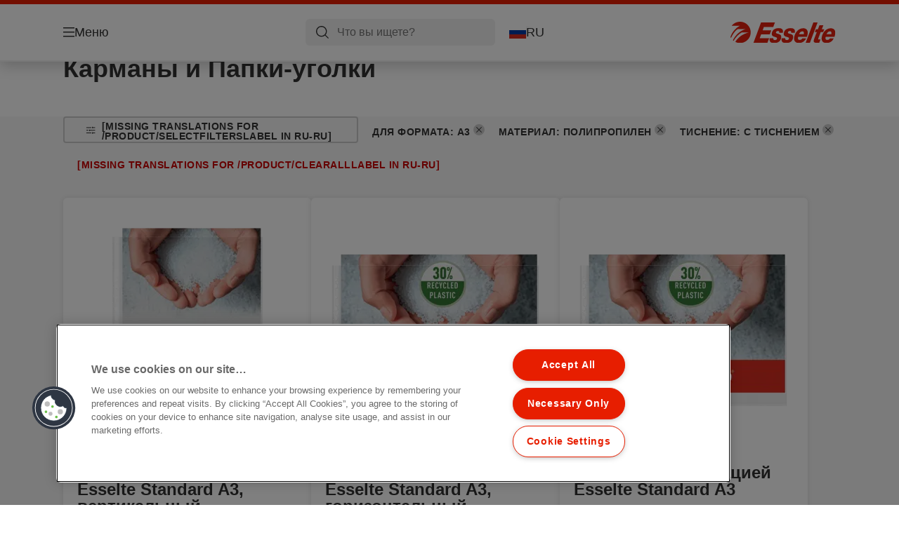

--- FILE ---
content_type: text/javascript
request_url: https://www.esselte.com/assets/scripts/chunks/5262.chnk.js?v=80dfe20
body_size: 3037
content:
"use strict";(self.webpackChunkacco_brands_europe=self.webpackChunkacco_brands_europe||[]).push([[5262,6579],{1967:(e,t,a)=>{a.d(t,{A:()=>n});var r=a(6540);function n(e){var t=e.children;return r.createElement("div",{className:"container"},r.createElement("div",{className:"row"},r.createElement("div",{className:"col"},t)))}},2154:(e,t,a)=>{a.d(t,{A:()=>i});var r=a(6540),n=a(961),o=a(1967);function c(e,t){(null==t||t>e.length)&&(t=e.length);for(var a=0,r=Array(t);a<t;a++)r[a]=e[a];return r}var l="abc-addToCartMessage-overlay";function i(e){var t,a,i=e.onClose,u=e.translations,s=(t=(0,r.useState)(""),a=2,function(e){if(Array.isArray(e))return e}(t)||function(e,t){var a=null==e?null:"undefined"!=typeof Symbol&&e[Symbol.iterator]||e["@@iterator"];if(null!=a){var r,n,o,c,l=[],i=!0,u=!1;try{if(o=(a=a.call(e)).next,0===t){if(Object(a)!==a)return;i=!1}else for(;!(i=(r=o.call(a)).done)&&(l.push(r.value),l.length!==t);i=!0);}catch(e){u=!0,n=e}finally{try{if(!i&&null!=a.return&&(c=a.return(),Object(c)!==c))return}finally{if(u)throw n}}return l}}(t,a)||function(e,t){if(e){if("string"==typeof e)return c(e,t);var a={}.toString.call(e).slice(8,-1);return"Object"===a&&e.constructor&&(a=e.constructor.name),"Map"===a||"Set"===a?Array.from(e):"Arguments"===a||/^(?:Ui|I)nt(?:8|16|32)(?:Clamped)?Array$/.test(a)?c(e,t):void 0}}(t,a)||function(){throw new TypeError("Invalid attempt to destructure non-iterable instance.\nIn order to be iterable, non-array objects must have a [Symbol.iterator]() method.")}());return s[0],s[1],(0,r.useEffect)(function(){var e=document.getElementById(l);if(!e||e===document.getElementById(l)){var t=setTimeout(function(){i()},3e3);return function(){return clearTimeout(t)}}i()},[i]),(0,n.createPortal)(r.createElement("div",{id:l},r.createElement(o.A,null,r.createElement("div",{className:"abc-addToCartMessage-container"},r.createElement("div",{className:"abc-layout abc-addToCartMessage",onClick:function(e){return e.stopPropagation()}},r.createElement("button",{className:"abc-closeButton",onClick:i},null==u?void 0:u.button2),r.createElement("div",{className:"abc-addToCartMessage__content"},null==u?void 0:u.message),r.createElement("div",{className:"abc-addToCartMessage__actions"},r.createElement("div",{className:"abc-buttonGroup abc-buttonGroup--fluidMobile"},r.createElement("button",{className:"abc-button abc-button--primary",onClick:function(){var e=document.querySelector(".abc-cartTrigger");e&&e.click(),i()}},null==u?void 0:u.button1),r.createElement("button",{className:"abc-button abc-button--secondary",onClick:i},null==u?void 0:u.button2))))))),document.body)}},5262:(e,t,a)=>{a.d(t,{A:()=>h});var r=a(6540),n=a(4589);function o(){return o=Object.assign?Object.assign.bind():function(e){for(var t=1;t<arguments.length;t++){var a=arguments[t];for(var r in a)({}).hasOwnProperty.call(a,r)&&(e[r]=a[r])}return e},o.apply(null,arguments)}function c(e,t){return function(e){if(Array.isArray(e))return e}(e)||function(e,t){var a=null==e?null:"undefined"!=typeof Symbol&&e[Symbol.iterator]||e["@@iterator"];if(null!=a){var r,n,o,c,l=[],i=!0,u=!1;try{if(o=(a=a.call(e)).next,0===t){if(Object(a)!==a)return;i=!1}else for(;!(i=(r=o.call(a)).done)&&(l.push(r.value),l.length!==t);i=!0);}catch(e){u=!0,n=e}finally{try{if(!i&&null!=a.return&&(c=a.return(),Object(c)!==c))return}finally{if(u)throw n}}return l}}(e,t)||function(e,t){if(e){if("string"==typeof e)return l(e,t);var a={}.toString.call(e).slice(8,-1);return"Object"===a&&e.constructor&&(a=e.constructor.name),"Map"===a||"Set"===a?Array.from(e):"Arguments"===a||/^(?:Ui|I)nt(?:8|16|32)(?:Clamped)?Array$/.test(a)?l(e,t):void 0}}(e,t)||function(){throw new TypeError("Invalid attempt to destructure non-iterable instance.\nIn order to be iterable, non-array objects must have a [Symbol.iterator]() method.")}()}function l(e,t){(null==t||t>e.length)&&(t=e.length);for(var a=0,r=Array(t);a<t;a++)r[a]=e[a];return r}var i=r.memo(function(e){var t=e.src,a=e.alt,n=e.className,o=c((0,r.useState)(!1),2),l=o[0],i=o[1],u=c((0,r.useState)(!1),2),s=u[0],m=u[1],d=(0,r.useRef)();return(0,r.useEffect)(function(){var e=new window.IntersectionObserver(function(t){c(t,1)[0].isIntersecting&&(i(!0),e.disconnect())},{threshold:.1});return d.current&&e.observe(d.current),function(){return e.disconnect()}},[]),r.createElement("img",{ref:d,src:l?t:"",alt:a,className:"".concat(n).concat(s?" abc-variantsCarousel--imageLoaded":""),loading:"lazy",onLoad:function(){return m(!0)}})});function u(e){var t=e.items,a=e.prevLabel,l=e.nextLabel,u=function(e){return e.slideCount<=g?null:r.createElement("button",o({},e,{className:"abc-variantsCarousel__prev"}))},s=function(e){return e.slideCount<=g?null:r.createElement("button",o({},e,{className:"abc-variantsCarousel__next"}))},m=c((0,r.useState)(!1),2),d=m[0],b=m[1],f=c((0,r.useState)(0),2),v=f[0],y=f[1],g=4,p={dots:!1,draggable:t<=g,infinite:!1,lazyLoad:!0,speed:500,slidesToShow:g,slidesToScroll:1,prevArrow:r.createElement(u,{"aria-label":a,disabled:0===v}),nextArrow:r.createElement(s,{"aria-label":l,disabled:v===t.length-g}),onInit:function(){t.length>p.slidesToShow&&b(!0)},afterChange:function(e){return y(e)}};return r.createElement("div",{className:"abc-variantsCarousel".concat(d?" abc-variantsCarousel--ready":"")},r.createElement(n.A,p,t.map(function(e,t){return r.createElement("div",{className:"abc-variantsCarousel__item",key:t},r.createElement("a",{href:e.link,className:"abc-variantsCarousel__link","aria-label":"".concat(e.title," - ").concat(e.moreLabel)},r.createElement(i,{src:e.image,className:"abc-variantsCarousel__image",alt:e.title})))})))}function s(e){var t=e.items,a=e.newLabel,n="abc-productBadge";return r.createElement("div",{className:"".concat(n,"s")},a&&r.createElement("div",{className:"".concat(n," ").concat(n,"--new")},a),t&&t.length>0?t.slice().map(function(e,t){return r.createElement("div",{className:"".concat(n," ").concat(n,"--").concat(e.Color),key:t},e.Label)}):null)}var m=a(2154),d=a(6579),b=a(1921),f=a(6015),v=a(1083);function y(e,t){return function(e){if(Array.isArray(e))return e}(e)||function(e,t){var a=null==e?null:"undefined"!=typeof Symbol&&e[Symbol.iterator]||e["@@iterator"];if(null!=a){var r,n,o,c,l=[],i=!0,u=!1;try{if(o=(a=a.call(e)).next,0===t){if(Object(a)!==a)return;i=!1}else for(;!(i=(r=o.call(a)).done)&&(l.push(r.value),l.length!==t);i=!0);}catch(e){u=!0,n=e}finally{try{if(!i&&null!=a.return&&(c=a.return(),Object(c)!==c))return}finally{if(u)throw n}}return l}}(e,t)||function(e,t){if(e){if("string"==typeof e)return g(e,t);var a={}.toString.call(e).slice(8,-1);return"Object"===a&&e.constructor&&(a=e.constructor.name),"Map"===a||"Set"===a?Array.from(e):"Arguments"===a||/^(?:Ui|I)nt(?:8|16|32)(?:Clamped)?Array$/.test(a)?g(e,t):void 0}}(e,t)||function(){throw new TypeError("Invalid attempt to destructure non-iterable instance.\nIn order to be iterable, non-array objects must have a [Symbol.iterator]() method.")}()}function g(e,t){(null==t||t>e.length)&&(t=e.length);for(var a=0,r=Array(t);a<t;a++)r[a]=e[a];return r}function p(e){var t,a=e.data,n=e.whereToBuy,o=e.amazonPolicyObj,c=e.translations,l=e.isHueColor,i=e.sellerId,g=e.showVariants,p=void 0===g||g,h=e.onRendered,E=e.includePromotions,C=void 0!==E&&E,I=y((0,r.useState)(null),2),N=I[0],P=I[1],L=y((0,r.useState)(!1),2),_=L[0],S=L[1],A=(0,r.useRef)(null),T=(0,r.useRef)(null);(0,r.useEffect)(function(){!i||A.current===a.BarcodeData&&T.current===i||(A.current=a.BarcodeData,T.current=i,w())},[a.BarcodeData,i]),(0,r.useEffect)(function(){"function"==typeof h&&h()},[N]);var w=function(){var e={eanCode:a.BarcodeData,language:dojoConfig.language,country:dojoConfig.country,shopIds:[Number(i)],IncludePromoPriceInfo:C};v.A.post("/CommerceConnector/GetShops",e,{responseType:"json"}).then(function(e){if(e.data&&200===e.status){var t=e.data.Shops.find(function(e){return Number(e.Id)===Number(i)});t&&t.PriceFormatted.length>0?P({RegularPrice:t.PriceFormatted,PromoPrice:null}):e.data.PromoPriceInfo?P({RegularPrice:e.data.PromoPriceInfo.RegularPriceFormatted,PromoPrice:e.data.PromoPriceInfo.PromotionPricceFormatted}):P(null)}}).catch(function(e){return console.error("unexpected exception trying to get shops",e)})};return r.createElement(r.Fragment,null,_&&r.createElement(m.A,{onClose:function(){return S(!1)},translations:{message:c.AddToCartMessage,button1:c.GoToCartLabel,button2:c.ContinueShoppingLabel}}),r.createElement("div",{className:"abc-productListItem",key:a.BarcodeData},(Array.isArray(a.PromoBadges)&&(null===(t=a.PromoBadges)||void 0===t?void 0:t.length)>0||a.IsNew)&&r.createElement(s,{items:a.PromoBadges,newLabel:a.IsNew?a.IsNewLabel:null}),a.Image.Src&&r.createElement("div",{className:"abc-productListItem__image",key:a.Image.Src},r.createElement("a",{href:a.Link,"aria-label":"".concat(a.Name," - ").concat(c.MoreDetailsLabel)},r.createElement(b.LazyLoadImage,{src:(0,f.mx)(a.Image.Src),alt:a.Image.Alt,onLoad:h}))),N&&r.createElement("div",{className:"abc-productListItem__price"},r.createElement("div",{className:"abc-productListItem__priceValue"},N?N.PromoPrice?r.createElement(r.Fragment,null,r.createElement("span",{className:"abc-productListItem__promoPrice"},N.PromoPrice),r.createElement("span",{className:"abc-productListItem__previousPrice"},N.RegularPrice)):r.createElement("span",{className:"abc-productListItem__regularPrice"},N.RegularPrice):null),r.createElement("div",{className:"abc-smallerText"},c.TaxInfoLabel)),a.Name&&r.createElement("div",{className:"abc-productListItem__title abc-h3"},a.Name),p&&a.Variations&&a.Variations.length>1&&!l&&r.createElement("div",{className:"abc-productListItem__variants"},r.createElement(u,{items:a.Variations.map(function(e){return{image:e.Thumbnail.Src,link:e.Link,title:e.Thumbnail.Alt,description:e.ShortDescription,moreLabel:c.MoreDetailsLabel}}),prevLabel:c.PrevLabel,nextLabel:c.NextLabel})),r.createElement("div",{className:"abc-productListItem__footer"},N&&r.createElement("button",{className:"abc-button abc-button--primary abc-button--centered abc-button--fluid",onClick:function(){if(!document.getElementById("abc-addToCartMessage-overlay")){var e={language:dojoConfig.language,country:dojoConfig.country,requestFrom:"axios",code:"variation".concat(a.MpcId),shopId:i,quantity:1,IncludePromoPriceInfo:C};v.A.post("/Cart/AddToCart",e,{responseType:"json"}).then(function(e){e.data&&200===e.status&&((0,f.uT)(e.data.CountItems),S(!0))}).catch(function(e){return console.error("error: ",e)})}}},c.AddToCartLabel),a.Link&&r.createElement("a",{className:"abc-button ".concat(N?" abc-button--secondary":" abc-button--primary"," abc-button--centered abc-button--fluid"),href:a.Link,"aria-label":"".concat(a.Name," - ").concat(c.MoreDetailsLabel)},c.MoreDetailsLabel),n&&r.createElement("button",{className:"abc-button abc-button--secondary abc-button--centered abc-button--fluid",onClick:function(e){(0,d.default)(e.target,a.Name,a.BarcodeData,a.CommerceConnectorImage.Src,o,a.CommerceConnectorImage.Alt)}},c.WhereToBuyLabel))))}const h=(0,r.memo)(p,function(e,t){return e.data.BarcodeData===t.data.BarcodeData&&e.sellerId===t.sellerId&&e.whereToBuy===t.whereToBuy&&e.includePromotions===t.includePromotions&&e.translations===t.translations&&e.amazonPolicyObj===t.amazonPolicyObj})},6579:(e,t,a)=>{a.r(t),a.d(t,{default:()=>l});var r=a(6540),n=a(961),o=a(8551),c=a(245);function l(e,t,a,l,i,u){if("undefined"==typeof dialog){var s=document.querySelector(".commerce-dialog-container")?document.querySelector(".commerce-dialog-container"):o.domConstruct.place("<div class='commerce-dialog-container'></div>",document.body,"last");if(s.classList.add("abc-layout"),null!==document.querySelector(".commerce-connector"))return;var m=o.domConstruct.place("<div class='commerce-dialog-container__inner'></div>",s,"last"),d=r.createElement(c.default,{variationName:t,variationEanCode:a,variationImageUrl:l,amazonPolicyObj:i,variationAltText:u});n.render(d,m)}else dialog.setState(function(e){return{dialogOpen:!0}});var b=document.querySelector(".commerce-dialog-container__inner button");b&&b.focus();var f=document.querySelector(".commerce-dialog-container__inner .abc-closeButton");f&&f.addEventListener("click",function(){e.focus()})}}}]);